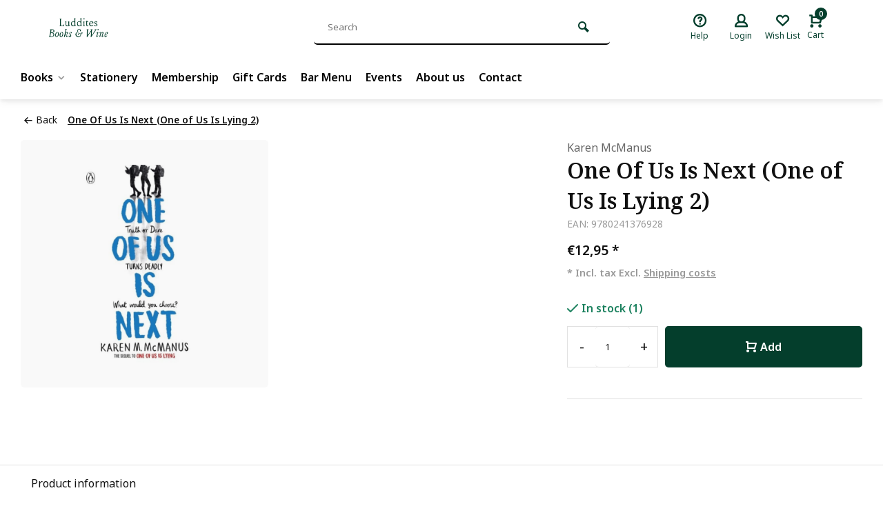

--- FILE ---
content_type: text/html;charset=utf-8
request_url: https://www.luddites.be/one-of-us-is-next.html
body_size: 10923
content:
<!DOCTYPE html><html lang="us"><head><meta charset="utf-8"/><!-- [START] 'blocks/head.rain' --><!--

  (c) 2008-2026 Lightspeed Netherlands B.V.
  http://www.lightspeedhq.com
  Generated: 21-01-2026 @ 21:11:23

--><link rel="canonical" href="https://www.luddites.be/one-of-us-is-next.html"/><link rel="alternate" href="https://www.luddites.be/index.rss" type="application/rss+xml" title="New products"/><meta name="robots" content="noodp,noydir"/><meta name="google-site-verification" content="xxZkJEW_nRH6SFNuXO6Je8HxzkaSQLpYkxfT1zMrxnc"/><meta property="og:url" content="https://www.luddites.be/one-of-us-is-next.html?source=facebook"/><meta property="og:site_name" content="Luddites Books &amp; Wine"/><meta property="og:title" content="One Of Us Is Next (One of Us Is Lying 2)"/><meta property="og:description" content="We are a bookstore, wine bar, and hideout from the modern world, all rolled into one."/><meta property="og:image" content="https://cdn.webshopapp.com/shops/297859/files/320351053/karen-mcmanus-one-of-us-is-next-one-of-us-is-lying.jpg"/><!--[if lt IE 9]><script src="https://cdn.webshopapp.com/assets/html5shiv.js?2025-02-20"></script><![endif]--><!-- [END] 'blocks/head.rain' --><meta http-equiv="X-UA-Compatible" content="IE=edge" /><title>One Of Us Is Next (One of Us Is Lying 2) - Luddites Books &amp; Wine</title><meta name="description" content="We are a bookstore, wine bar, and hideout from the modern world, all rolled into one."><meta name="keywords" content="Karen, McManus, One, Of, Us, Is, Next, (One, of, Us, Is, Lying, 2), Bookstore, wine bar, books, wine"><meta name="MobileOptimized" content="320"><meta name="HandheldFriendly" content="true"><meta name="viewport" content="width=device-width, initial-scale=1, minimum-scale=1, maximum-scale=1"><meta name="author" content="https://www.webdinge.nl/"><link rel="preload" href="https://fonts.googleapis.com/css2?family=Noto+Serif:wght@600&amp;family=Noto+Sans:wght@400;600;700;800;900&display=swap" as="style"><link rel="preconnect" href="https://fonts.googleapis.com"><link rel="preconnect" href="https://fonts.gstatic.com" crossorigin><link rel="dns-prefetch" href="https://fonts.googleapis.com"><link rel="dns-prefetch" href="https://fonts.gstatic.com" crossorigin><link href='https://fonts.googleapis.com/css2?family=Noto+Serif:wght@600&amp;family=Noto+Sans:wght@400;600;700;800;900&display=swap' rel='stylesheet'><link rel="preconnect" href="//cdn.webshopapp.com/" crossorigin><link rel="dns-prefetch" href="//cdn.webshopapp.com/"><link rel="preload" as="style" href="https://cdn.webshopapp.com/shops/297859/themes/157064/assets/deviant-functions.css?2026011411454720201123231901"><link rel="preload" as="style" href="https://cdn.webshopapp.com/shops/297859/themes/157064/assets/theme-deviant.css?2026011411454720201123231901"><link rel="preload" as="script" href="https://cdn.webshopapp.com/shops/297859/themes/157064/assets/deviant-functions.js?2026011411454720201123231901"><link rel="preload" as="script" href="https://cdn.webshopapp.com/shops/297859/themes/157064/assets/theme-deviant.js?2026011411454720201123231901"><link rel="shortcut icon" href="https://cdn.webshopapp.com/shops/297859/themes/157064/v/1149471/assets/favicon.ico?20220209193509" type="image/x-icon" /><link rel="stylesheet" href="https://cdn.webshopapp.com/shops/297859/themes/157064/assets/deviant-functions.css?2026011411454720201123231901" /><link rel="stylesheet" href="https://cdn.webshopapp.com/shops/297859/themes/157064/assets/theme-deviant.css?2026011411454720201123231901" /><script src="https://cdn.webshopapp.com/shops/297859/themes/157064/assets/jquery-3-5-1-min.js?2026011411454720201123231901"></script><script>
 window.lazySizesConfig = window.lazySizesConfig || {};
 window.lazySizesConfig.lazyClass = 'lazy';
 document.addEventListener('lazybeforeunveil', function(e){
    var bg = e.target.getAttribute('data-bg');
    if(bg){
        e.target.style.backgroundImage = 'url(' + bg + ')';
    }
});
</script><script type="application/ld+json">
{
  "@context": "https://schema.org/",
  "@type": "Organization",
  "url": "https://www.luddites.be/",
  "name": "Luddites Books &amp; Wine",
  "legalName": "Luddites Books &amp; Wine",
  "description": "We are a bookstore, wine bar, and hideout from the modern world, all rolled into one.",
  "logo": "https://cdn.webshopapp.com/shops/297859/themes/157064/v/2383854/assets/logo.png?20240806094116",
  "image": "https://cdn.webshopapp.com/shops/297859/themes/157064/assets/banner1.png?2026011411454720201123231901",
  "contactPoint": {
    "@type": "ContactPoint",
    "contactType": "Customer service",
    "telephone": "+32 3 298 55 33"
  },
  "address": {
    "@type": "PostalAddress",
    "streetAddress": "Hopland 34",
    "addressLocality": "Antwerpen",
    "addressRegion": "",
    "postalCode": "2000",
    "addressCountry": "Belgium"
  }
}
</script><style>.kiyoh-shop-snippets {	display: none !important;}</style></head><body><!-- Google Tag Manager (noscript) --><noscript><iframe src="https://www.googletagmanager.com/ns.html?id="
height="0" width="0" style="display:none;visibility:hidden"></iframe></noscript><!-- End Google Tag Manager (noscript) --><div class="main-container two-lines btn_round"><header id="header" ><div class="inner-head logo_ll"><div class="header flex flex-align-center flex-between container"><div class="logo "><a href="https://www.luddites.be/" title="Luddites Books &amp; Wine" ><img src="https://cdn.webshopapp.com/shops/297859/themes/157064/v/1149309/assets/mobile-logo.png?20220209181030" alt="Luddites Books &amp; Wine" width="240" height="60"  class="visible-mobile visible-tablet" /><img src="https://cdn.webshopapp.com/shops/297859/files/402344690/logo-luddites.svg" alt="Luddites Books &amp; Wine" width="240" height="60"  class="visible-desktop" /></a></div><div class="search search-desk flex1 visible-desktop"><form action="https://www.luddites.be/search/" method="get"><div class="clearable-input flex"><input type="text" name="q" class="search-query" autocomplete="off" placeholder="Search" value="" /><span class="clear-search btn-round small hidden-desktop" data-clear-input><i class="icon-remove"></i></span><button type="submit" class="btn"><i class="icon-search"></i></button></div></form><div class="autocomplete dropdown-menu" role="menu"><div class="products container grid grid-6"></div><div class="notfound">No products found</div><div class="more"><a class="banner-btn trans livesearch" href="#">View all results <span>(0)</span></a></div></div></div><div class="tools-wrap flex flex-align-center "><div class="tool service"><div class="select-dropdown"><a class="flex flex-column flex-align-center" href="https://www.luddites.be/service/"><i class="icon-help"></i><span class="small-lable visible-desktop">Help</span></a></div></div><div class="tool myacc"><div class="select-dropdown"><a class="flex flex-column flex-align-center" data-fancybox="" data-src="#popup-login" data-options='{"touch" : false, "modal" : false}' href="javascript:;"><i class="icon-users"></i><span class="small-lable  visible-desktop">Login</span></a></div></div><div class="tool wishlist"><a class="flex flex-column flex-align-center" data-fancybox="" data-src="#popup-login" data-options='{"touch" : false, "modal" : false}' href="javascript:;"><i class="icon-heart"></i><span class="small-lable  visible-desktop">Wish List</span></a></div><div class="tool mini-cart"><div class="select-dropdown"><a href="https://www.luddites.be/cart/" class="flex flex-column flex-align-center"><span class="i-wrap"><span class="ccnt">0</span><i class="icon-cart-modern"></i></span><span class="small-lable visible-desktop">Cart</span></a><div class="dropdown-menu keep-open" role="menu"><div class="pleasewait"><svg width="100px"  height="100px"  xmlns="http://www.w3.org/2000/svg" viewBox="0 0 100 100" preserveAspectRatio="xMidYMid" class="lds-eclipse" style="background: rgba(0, 0, 0, 0) none repeat scroll 0% 0%;"><path ng-attr-d="" ng-attr-fill="" stroke="none" d="M10 50A40 40 0 0 0 90 50A40 42 0 0 1 10 50" fill="#ff5000"><animateTransform attributeName="transform" type="rotate" calcMode="linear" values="0 50 51;360 50 51" keyTimes="0;1" dur="1s" begin="0s" repeatCount="indefinite"></animateTransform></path></svg></div><div class="title">Cart<span class="close-cart btn-round small visible-mobile visible-tablet"><i class="icon-remove"></i></span></div><div class="widget_content flex flex-column"><div class="item no-products ">You have no items in your shopping cart</div></div><div class="cart-info show"><div class="total"><div class="shipc flex flex-align-center flex-between"><span>Total:</span><span class="amount">€0,00</span></div><a href="https://www.luddites.be/checkout/" class="btn btn1" title="Checkout">Checkout</a><a href="https://www.luddites.be/cart/" title="Edit shopping cart" class="view-cart btn btn3">Edit shopping cart</a></div></div></div></div></div></div></div><nav id="menu" class="nav list-inline menu_style1 visible-desktop"><div class="container"><ul class="menu list-inline"><li class="item sub"><a href="https://www.luddites.be/books/" title="Books">Books<i class="hidden-tab-ls icon-small-down"></i></a><div class="dropdown-menu"><ul><li><a class="flex flex-between flex-align-center" href="https://www.luddites.be/books/english-fiction/" title="English Fiction">English Fiction<i class="hidden-tab-ls icon-small-right"></i></a><ul class="dropdown-menu ss"><li class="sub-item-title">English Fiction</li><li><a class="flex flex-between flex-align-center" href="https://www.luddites.be/books/english-fiction/literature/" title="Literature">Literature</a></li><li><a class="flex flex-between flex-align-center" href="https://www.luddites.be/books/english-fiction/ya/" title="YA">YA</a></li><li><a class="flex flex-between flex-align-center" href="https://www.luddites.be/books/english-fiction/poetry/" title="Poetry">Poetry</a></li><li><a class="flex flex-between flex-align-center" href="https://www.luddites.be/books/english-fiction/graphic-novels/" title="Graphic Novels">Graphic Novels</a></li><li><a class="flex flex-between flex-align-center" href="https://www.luddites.be/books/english-fiction/fantasy/" title="Fantasy">Fantasy</a></li><li><a class="flex flex-between flex-align-center" href="https://www.luddites.be/books/english-fiction/science-fiction/" title="Science Fiction">Science Fiction</a></li><li><a class="flex flex-between flex-align-center" href="https://www.luddites.be/books/english-fiction/special-editions/" title="Special Editions">Special Editions</a></li><li><a class="flex flex-between flex-align-center" href="https://www.luddites.be/books/english-fiction/japanese-literature/" title="Japanese Literature">Japanese Literature</a></li><li><a class="flex flex-between flex-align-center" href="https://www.luddites.be/books/english-fiction/romance/" title="Romance">Romance</a></li><li><a class="flex flex-between flex-align-center" href="https://www.luddites.be/books/english-fiction/romantasy/" title="Romantasy">Romantasy</a></li><li><a class="flex flex-between flex-align-center" href="https://www.luddites.be/books/english-fiction/horror/" title="Horror">Horror</a></li><li><a class="flex flex-between flex-align-center" href="https://www.luddites.be/books/english-fiction/cozy-crime/" title="Cozy Crime">Cozy Crime</a></li><li class="cat-l"><a href="https://www.luddites.be/books/english-fiction/" title="English Fiction" class="btn btn3">View all</a></li></ul></li><li><a class="flex flex-between flex-align-center" href="https://www.luddites.be/books/english-non-fiction/" title="English Non-fiction">English Non-fiction<i class="hidden-tab-ls icon-small-right"></i></a><ul class="dropdown-menu ss"><li class="sub-item-title">English Non-fiction</li><li><a class="flex flex-between flex-align-center" href="https://www.luddites.be/books/english-non-fiction/psychology/" title="Psychology">Psychology</a></li><li><a class="flex flex-between flex-align-center" href="https://www.luddites.be/books/english-non-fiction/travel/" title="Travel">Travel</a></li><li><a class="flex flex-between flex-align-center" href="https://www.luddites.be/books/english-non-fiction/society-essays/" title="Society &amp; Essays">Society &amp; Essays</a></li><li><a class="flex flex-between flex-align-center" href="https://www.luddites.be/books/english-non-fiction/history/" title="History">History</a></li><li><a class="flex flex-between flex-align-center" href="https://www.luddites.be/books/english-non-fiction/philosophy/" title="Philosophy">Philosophy</a></li><li><a class="flex flex-between flex-align-center" href="https://www.luddites.be/books/english-non-fiction/food-wine-lit/" title="Food &amp; Wine Lit">Food &amp; Wine Lit</a></li><li><a class="flex flex-between flex-align-center" href="https://www.luddites.be/books/english-non-fiction/science/" title="Science">Science</a></li><li><a class="flex flex-between flex-align-center" href="https://www.luddites.be/books/english-non-fiction/art/" title="Art">Art</a></li><li><a class="flex flex-between flex-align-center" href="https://www.luddites.be/books/english-non-fiction/language/" title="Language">Language</a></li><li class="cat-l"><a href="https://www.luddites.be/books/english-non-fiction/" title="English Non-fiction" class="btn btn3">View all</a></li></ul></li><li><a class="flex flex-between flex-align-center" href="https://www.luddites.be/books/childrens/" title="Children&#039;s">Children&#039;s<i class="hidden-tab-ls icon-small-right"></i></a><ul class="dropdown-menu ss"><li class="sub-item-title">Children&#039;s</li><li><a class="flex flex-between flex-align-center" href="https://www.luddites.be/books/childrens/kinderboeken/" title="Kinderboeken">Kinderboeken<i class="icon-small-right"></i></a><ul class="dropdown-menu sss"><li class="sub-item-title">Kinderboeken</li><li><a class="flex flex-between flex-align-center" href="https://www.luddites.be/books/childrens/kinderboeken/baby-en-peuterboeken/" title="Baby- en peuterboeken">Baby- en peuterboeken</a></li><li><a class="flex flex-between flex-align-center" href="https://www.luddites.be/books/childrens/kinderboeken/informatieve-boeken/" title="Informatieve boeken">Informatieve boeken</a></li><li><a class="flex flex-between flex-align-center" href="https://www.luddites.be/books/childrens/kinderboeken/jeugdboeken/" title="Jeugdboeken">Jeugdboeken</a></li><li><a class="flex flex-between flex-align-center" href="https://www.luddites.be/books/childrens/kinderboeken/prentenboeken/" title="Prentenboeken">Prentenboeken</a></li><li class="cat-l"><a href="https://www.luddites.be/books/childrens/kinderboeken/" title="Kinderboeken" class="btn btn3">View all</a></li></ul></li><li><a class="flex flex-between flex-align-center" href="https://www.luddites.be/books/childrens/childrens-books/" title="Children&#039;s Books">Children&#039;s Books</a></li><li class="cat-l"><a href="https://www.luddites.be/books/childrens/" title="Children&#039;s" class="btn btn3">View all</a></li></ul></li><li><a class="flex flex-between flex-align-center" href="https://www.luddites.be/books/nederlandstalige-fictie/" title="Nederlandstalige Fictie">Nederlandstalige Fictie<i class="hidden-tab-ls icon-small-right"></i></a><ul class="dropdown-menu ss"><li class="sub-item-title">Nederlandstalige Fictie</li><li><a class="flex flex-between flex-align-center" href="https://www.luddites.be/books/nederlandstalige-fictie/literatuur/" title="Literatuur">Literatuur</a></li><li><a class="flex flex-between flex-align-center" href="https://www.luddites.be/books/nederlandstalige-fictie/poezie/" title="Poëzie">Poëzie</a></li><li><a class="flex flex-between flex-align-center" href="https://www.luddites.be/books/nederlandstalige-fictie/strips-en-cartoons/" title="Strips en Cartoons">Strips en Cartoons</a></li><li class="cat-l"><a href="https://www.luddites.be/books/nederlandstalige-fictie/" title="Nederlandstalige Fictie" class="btn btn3">View all</a></li></ul></li><li><a class="flex flex-between flex-align-center" href="https://www.luddites.be/books/nederlandstalige-non-fictie/" title="Nederlandstalige Non-fictie">Nederlandstalige Non-fictie<i class="hidden-tab-ls icon-small-right"></i></a><ul class="dropdown-menu ss"><li class="sub-item-title">Nederlandstalige Non-fictie</li><li><a class="flex flex-between flex-align-center" href="https://www.luddites.be/books/nederlandstalige-non-fictie/eten-en-drinken/" title="Eten en drinken">Eten en drinken</a></li><li><a class="flex flex-between flex-align-center" href="https://www.luddites.be/books/nederlandstalige-non-fictie/filosofie/" title="Filosofie">Filosofie</a></li><li><a class="flex flex-between flex-align-center" href="https://www.luddites.be/books/nederlandstalige-non-fictie/geschiedenis/" title="Geschiedenis">Geschiedenis</a></li><li><a class="flex flex-between flex-align-center" href="https://www.luddites.be/books/nederlandstalige-non-fictie/psychologie/" title="Psychologie">Psychologie</a></li><li><a class="flex flex-between flex-align-center" href="https://www.luddites.be/books/nederlandstalige-non-fictie/reizen/" title="Reizen">Reizen</a></li><li><a class="flex flex-between flex-align-center" href="https://www.luddites.be/books/nederlandstalige-non-fictie/mens-en-maatschappij/" title="Mens en maatschappij">Mens en maatschappij</a></li><li class="cat-l"><a href="https://www.luddites.be/books/nederlandstalige-non-fictie/" title="Nederlandstalige Non-fictie" class="btn btn3">View all</a></li></ul></li><li class="cat-l"><a href="https://www.luddites.be/books/" title="Books" class="btn btn3">View all</a></li></ul></div></li><li class="item"><a href="https://www.luddites.be/stationery/" title="Stationery">Stationery</a></li><li class="item"><a href="https://www.luddites.be/one-year-membership.html" title="Membership">Membership</a></li><li class="item"><a href="https://www.luddites.be/buy-gift-card/" title="Gift Cards">Gift Cards</a></li><li class="item"><a href="https://www.luddites.be/service/menu/" title="Bar Menu">Bar Menu</a></li><li class="item"><a href="https://www.luddites.be/blogs/events/" title="Events">Events</a></li><li class="item"><a href="https://www.luddites.be/service/about/" title="About us">About us</a></li><li class="item"><a href="https://www.luddites.be/service/" title="Contact">Contact</a></li></ul></div></nav></div><div class="search ll flex1 visible-mobile visible-tablet search-mob"><div class="mob-men flex flex-align-center"><i class="icon-menu"></i></div><form action="https://www.luddites.be/search/" method="get"><div class="clearable-input flex"><input type="text" name="q" class="search-query" autocomplete="off" placeholder="Search" value="" /><span class="clear-search btn-round small hidden-desktop" data-clear-input><i class="icon-remove"></i></span></div></form><div class="autocomplete dropdown-menu" role="menu"><div class="products container grid grid-6"></div><div class="notfound">No products found</div><div class="more"><a class="banner-btn trans livesearch" href="#">View all results <span>(0)</span></a></div></div></div></header><div class="mobile-add-msg"><div class="inner-msg"><span class="title">Added to cart</span><div class="item flex flex-align-center"><div class="item-image-container greyed"><img src="" alt="" width="60" height="60" /></div><span class="item-name flex1"></span><span class="item-price-container flex flex-column"><span class="old-price"></span><span class="item-price"></span></span></div><a href="https://www.luddites.be/cart/" class="btn btn1" title="Edit shopping cart">Edit shopping cart</a><a href="javascript:;" title="Continue shopping" class="hide-msg btn btn3">Continue shopping</a></div></div><script type="application/ld+json">
{
  "@context": "https://schema.org/",
  "@type": "Product",
  "name": "One Of Us Is Next (One of Us Is Lying 2)",
  "image": [
        "https://cdn.webshopapp.com/shops/297859/files/320351053/image.jpg"       ],
  "description": "",
  "mpn": "",
  "sku": "",
  "brand": {
    "@type": "Brand",
    "name": "Karen McManus"
  },
    "offers": {
    "@type": "Offer",
    "url": "https://www.luddites.be/one-of-us-is-next.html",
    "priceCurrency": "EUR",
    "price": "12.95",
    "itemCondition": "https://schema.org/NewCondition",
    "availability": "https://schema.org/InStock",
    "priceValidUntil": "01/21/2027"
  }}
</script><link href="https://cdn.webshopapp.com/shops/297859/themes/157064/assets/product.css?2026011411454720201123231901" rel="stylesheet" type='text/css' /><script src="https://cdn.webshopapp.com/shops/297859/themes/157064/assets/product.js?2026011411454720201123231901"></script><div class="container"><script type="application/ld+json">
{
"@context": "https://schema.org",
"@type": "BreadcrumbList",
  "itemListElement": [{
    "@type": "ListItem",
    "position": 1,
    "name": "Home",
    "item": "https://www.luddites.be/"
  },    {
    "@type": "ListItem",
    "position": 2,
    "name": "One Of Us Is Next (One of Us Is Lying 2)",
    "item": "https://www.luddites.be/one-of-us-is-next.html"
  }     ]
}
</script><div class="breadcrumb-container flex flex-align-center flex-wrap"><a class="go-back" href="javascript: history.go(-1)"><i class="icon-tail-left icon_w_text"></i>Back</a><a href="https://www.luddites.be/one-of-us-is-next.html"  class="visible-desktop active">One Of Us Is Next (One of Us Is Lying 2)</a></div></div><div class="product-content container flex"><div class="images item small blocks  solid "><div class="carousel-wrap flex"><div class="main-images swiper-container" id="carouselMain" data-sw-rows="2"><div class="swiper-wrapper"><div class="swiper-slide"><a href="https://cdn.webshopapp.com/shops/297859/files/320351053/karen-mcmanus-one-of-us-is-next-one-of-us-is-lying.jpg" data-fancybox="gallery" class="greyed"><img data-src="https://cdn.webshopapp.com/shops/297859/files/320351053/700x700x2/karen-mcmanus-one-of-us-is-next-one-of-us-is-lying.jpg" alt="Karen McManus One Of Us Is Next (One of Us Is Lying 2)" class="lazy img-responsive" width=700 height=700 /></a></div></div><div class="swiper-pagination" id="page205138873"></div><div class="swiper-scrollbar" id="scroll1842991316"></div><a class="swiper-prev btn-round visible-desktop" id="control681855751"><i class="icon-tail-left"></i></a><a class="swiper-next btn-round visible-desktop" id="control291784454"><i class="icon-tail-right"></i></a></div></div></div><div class="meta item"><a href="https://www.luddites.be/brands/karen-mcmanus/" class="brand-name">Karen McManus</a><h1 class="title">One Of Us Is Next (One of Us Is Lying 2)</h1><span class="spec-label">EAN: 9780241376928</span><div class="item-price-container flex flex-between flex-align-center" 
       	
      ><div class="wrap"><span class="item-price">€12,95        <span class="asterisk">*</span></span><div class="de-legal"><span class="shippingreturn-de">
          * Incl. tax Excl. <a href="https://www.luddites.be/service/shipping-returns/" data-fancybox="" data-type="ajax" data-src="https://www.luddites.be/service/shipping-returns/" data-filter=".anyipsum" data-options='{"touch" : false, "modal" : false}' href="javascript:;">Shipping costs</a></span></div></div></div><form action="https://www.luddites.be/cart/add/218272422/" id="product_configure_form" method="post" ><input type="hidden" name="bundle_id" id="product_configure_bundle_id" value=""><div class="product-add  custom-select" data-product_id="107709807"><input type="hidden" name="bundle_id" id="product_configure_bundle_id" value=""></div><div class="stock-level"><span class="color-green"><i class="icon-check icon_w_text"></i>In stock (1)     	 </span></div><div class="adding make-sticky flex flex-align-center"><div class="errors"><span class="subtitle">Required fields:</span><ul class="config_errors"></ul></div><div class="quantity-input flex1"><div class="input-wrap is_pp"><a href="javascript:;" class="down quantity-btn " data-way="down">-</a><input type="number" pattern="/d*" name="quantity" value="1" ><a href="javascript:;" class="up quantity-btn " data-way="up">+</a></div></div><button type="submit" class=" pp_is_add_btn flex2 btn btn1 stay" title="Add to cart"><i class="icon-cart-modern icon_w_text"></i>Add</button></div></form><div class="action-btns flex flex-align-center"></div><div class="product-usps"></div></div></div><nav class="product-menu visible-desktop"><div class="container flex"><ul class="list-inline flex1"><li><a href="#description" class="goMenu">Product information</a></li></ul><div class="secondary_add flex flex-align-center"><img class="lazy" src="https://cdn.webshopapp.com/shops/297859/files/320351053/100x100x2/one-of-us-is-next-one-of-us-is-lying-2.jpg" alt="One Of Us Is Next (One of Us Is Lying 2)" width="100" height="100" /><span class="flex1"><span class="sec-title">One Of Us Is Next (One of Us Is Lying 2)</span><div class="pricing"><span class="item-price"><span class="reg_p">€12,95</span><span class="asterisk">*</span></span></div></span><button type="submit" class="pp_is_add_btn add_sec btn btn1 stay" title="Add to cart"><i class="icon-cart-modern"></i></button></div></div></nav><div class="product-desc" id="block1"><div class="flex container" ><div class="flex1 col1"><div class="product-block" id="description"><div class="header-title flex flex-column"><span class="subtitle">Description</span><span class="title">One Of Us Is Next (One of Us Is Lying 2)</span></div><div class="codes flex flex-align-center"></div><div class="desc-wrap toggle-content "><p>N/A</p></div></div></div><div class="flex1 col2"><div class="service product-block" id="service"><div class="wrap flex flex-column"><span class="title">Can we help?</span><div style="position:relative;"><div class="service-block flex flex-align-center"><i class="serv-icon icon-phone"></i><span class="text flex"><span>Call us</span><a href="tel:+32 3 298 55 33">+32 3 298 55 33</a></span></div><div class="service-block flex flex-align-center"><i class="serv-icon icon-send"></i><span class="text flex"><span>Send us an email</span><a href="/cdn-cgi/l/email-protection#442c2128282b04283120202d3021376a2621"><span class="__cf_email__" data-cfemail="c6aea3aaaaa986aab3a2a2afb2a3b5e8a4a3">[email&#160;protected]</span></a></span></div></div></div></div></div></div></div><div class="product-desc" id="block2"><div class="container" ></div></div><div class="product-desc" id="block3"><div class="container" ></div></div><div class="related"><div id="recent" class="home-products"><div class="container header flex flex-align-center flex-between"><div class="header-title  flex flex-column"><span class="subtitle"></span><span class="title">Recently viewed</span></div></div><div class="container"><div class="carousel"><div class="swiper-container normal" id="carousel195497862"data-sw-items="[4,3.1,1.5]" data-sw-nav="true" data-sw-freemode="true" data-sw-scroll="true"><div class="swiper-wrapper"><div class="item is_grid swiper-slide   flex flex-column" data-handle="https://www.luddites.be/one-of-us-is-next.html" data-vid="218272422" data-extrainfo="" data-imgor="square" ><div class="item-image-container small square"><a class="m-img greyed" href="https://www.luddites.be/one-of-us-is-next.html" title="Karen McManus One Of Us Is Next (One of Us Is Lying 2)"><img src="https://cdn.webshopapp.com/assets/blank.gif?2025-02-20" data-src="https://cdn.webshopapp.com/shops/297859/files/320351053/320x320x2/karen-mcmanus-one-of-us-is-next-one-of-us-is-lying.jpg" alt="Karen McManus One Of Us Is Next (One of Us Is Lying 2)" class="lazy" width=320 height=320 /></a><div class="label flex"><span class="new" style="background-color:#92beb1;">Sprayed edges</span></div></div><div class="item-meta-container flex flex-column flex1"><a class="brand-name" href="https://www.luddites.be/one-of-us-is-next.html" title="Karen McManus One Of Us Is Next (One of Us Is Lying 2)"><h3>Karen McManus</h3></a><a class="item-name" href="https://www.luddites.be/one-of-us-is-next.html" title="Karen McManus One Of Us Is Next (One of Us Is Lying 2)"><h3>One Of Us Is Next (One of Us Is Lying 2)</h3></a><div class="short-desc"></div><div class="item-btn flex flex-align-center flex-between"><div class="item-price-container no-reviews flex flex-column"><span class="item-price">€12,95<span class="asterisk">*</span></span></div><div class="action-btns flex flex-align-center flex1"><a href="https://www.luddites.be/cart/add/218272422/" class="is_add_btn stay pb btn-round " title="Add to cart"><i class="icon-cart-modern"></i></a></div></div><div class="product-overlay" data-load="avail"><span class="availability"></span></div><div class="de-legal"><span class="shippingreturn-de">
          * Incl. tax Excl. <a data-fancybox="" data-type="ajax" data-src="https://www.luddites.be/service/shipping-returns/" data-filter=".anyipsum" data-options='{"touch" : false, "modal" : false}' href="javascript:;">Shipping costs</a></span></div></div></div></div></div><div class="swiper-scrollbar" id="scroll1363982055"></div><a class="swiper-prev btn-round visible-desktop" id="control56455770"><i class="icon-tail-left"></i></a><a class="swiper-next btn-round visible-desktop" id="control1155953789"><i class="icon-tail-right"></i></a></div></div></div></div><footer id="footer"><div class="footer-usps"><div class=" container flex"><div class="usp-car swiper-container normal" id="carousel1104248768" data-sw-items="[4,3,2,1]" data-sw-auto="true"><div class="swiper-wrapper"></div></div></div></div><div class="footer-newsletter"><div class="newslet container"><form id="form-newsletter" action="https://www.luddites.be/account/newsletter/" method="post" class="flex flex-align-center"><span class="tagline">Join the conspiracy<span class="subline">Subscribe to our newsletter to stay updated.</span></span><input type="hidden" name="key" value="e4e70fbfec4ce4c3283429f51ab51f27" /><input type="text" name="email" tabindex="2" placeholder="Email address" class="form-control"/><button type="submit" class="btn btn1">Subscribe</button></form></div></div><div class="footer-service"><div class="container flex"><div class="service"><span class="title">Can we help?</span><div class="wrap flex flex-wrap"><div class="service-block flex flex-align-center"><i class="serv-icon icon-phone"></i><span class="text"><span>Call us</span><a href="tel:+32 3 298 55 33">+32 3 298 55 33</a></span></div><div class="service-block flex flex-align-center"><i class="serv-icon icon-send"></i><span class="text"><span>Send us an email</span><a href="/cdn-cgi/l/email-protection#85ede0e9e9eac5e9f0e1e1ecf1e0f6abe7e0"><span class="__cf_email__" data-cfemail="274f424b4b48674b5243434e534254094542">[email&#160;protected]</span></a></span></div></div></div><div class="cust-service flex1 flex flex-column"><span class="title">Customer service<i class="icon_w_text icon-minimal-down visible-mobile"></i></span><div class="toggle flex flex-column"><a href="https://www.luddites.be/service/general-terms-conditions/" title="General terms &amp; conditions">
                        	General terms &amp; conditions
                      </a><a href="https://www.luddites.be/service/payment-methods/" title="Payment methods">
                        	Payment methods
                      </a><a href="https://www.luddites.be/service/shipping-returns/" title="Shipping &amp; Returns">
                        	Shipping &amp; Returns
                      </a><a href="https://www.luddites.be/service/" title="Customer support">
                        	Contact
                      </a></div></div><div class="cust-service flex1 flex flex-column"><span class="title">Information<i class="icon_w_text icon-minimal-down visible-mobile"></i></span><div class="toggle flex flex-column"><a href="https://www.luddites.be/account/" title="My account">My account</a><a href="https://www.luddites.be/service/about/" title="About Us">
              About Us          	</a><a href="https://www.luddites.be/blogs/events/" title="Events">Blog</a></div></div><div class="cust-service flex1 flex flex-column"><span class="title">Categories<i class="icon_w_text icon-minimal-down visible-mobile"></i></span><div class="toggle flex flex-column"><a href="https://www.luddites.be/books/" title="Books">Books</a><a href="https://www.luddites.be/stationery/" title="Stationery">Stationery</a><a href="https://www.luddites.be/brands/" title="Authors">Authors</a></div></div></div></div><div class="footer-company"><div class="container no-cust-img" ><div class="flex flex-align-center border-wrap "><div class="adjust comp-logo visible-tablet visible-desktop"><img src="https://cdn.webshopapp.com/assets/blank.gif?2025-02-20" data-src="https://cdn.webshopapp.com/shops/297859/files/402344690/logo-luddites.svg" alt="Luddites Books &amp; Wine" class="lazy is_logo-img" width="130" height="80"/></div><div class="text addre flex contains-logo"><i class="icon-pin"></i><div class="text"><a class="flex flex-column" href="https://maps.google.com/?q=Hopland+34+2000+Antwerpen+Belgium" target="_blank"><span>Hopland 34</span><span>2000, Antwerpen</span></a></div></div><div class="text flex flex-column"><span><b>CoC number:</b> 0731.677.433</span><span><b>Tax Number:</b> BE0731.677.433</span></div><div class="socials flex1 flex flex-align-center"><div class="text flex flex-align-center"><a href="https://www.facebook.com/LudditesBooksWine" class="btn-round" title="Facebook" target="_blank" rel="noopener"><i class="icon-fb"></i></a><a href="https://www.instagram.com/ludditesantwerp/" class="btn-round" target="_blank" rel="noopener"><i class=" icon-instagram"></i></a></div></div></div></div></div><div class="copyright"><div class="container flex flex-align-center"><div class="flex1">
      © Luddites Books &amp; Wine 
      <span>- Theme made by <a rel="noopener" target="_blank" style="color:#ff6000;" title="Webdinge.nl" href="https://www.webdinge.nl">Webdinge.nl</a></span><a title="Sitemap" href="https://www.luddites.be/sitemap/">Sitemap</a></div><div class="payments flex2"><a href="https://www.luddites.be/service/payment-methods/" title="iDEAL"><img src="https://cdn.webshopapp.com/assets/blank.gif?2025-02-20" data-src="https://cdn.webshopapp.com/shops/297859/themes/157064/assets/p-ideal.png?2026011411454720201123231901" alt="iDEAL" width="50" height="30" class="lazy"/></a><a href="https://www.luddites.be/service/payment-methods/" title="PayPal"><img src="https://cdn.webshopapp.com/assets/blank.gif?2025-02-20" data-src="https://cdn.webshopapp.com/shops/297859/themes/157064/assets/p-paypal.png?2026011411454720201123231901" alt="PayPal" width="50" height="30" class="lazy"/></a><a href="https://www.luddites.be/service/payment-methods/" title="Bancontact"><img src="https://cdn.webshopapp.com/assets/blank.gif?2025-02-20" data-src="https://cdn.webshopapp.com/shops/297859/themes/157064/assets/p-mistercash.png?2026011411454720201123231901" alt="Bancontact" width="50" height="30" class="lazy"/></a><a href="https://www.luddites.be/service/payment-methods/" title="Belfius"><img src="https://cdn.webshopapp.com/assets/blank.gif?2025-02-20" data-src="https://cdn.webshopapp.com/shops/297859/themes/157064/assets/p-belfius.png?2026011411454720201123231901" alt="Belfius" width="50" height="30" class="lazy"/></a><a href="https://www.luddites.be/service/payment-methods/" title="KBC"><img src="https://cdn.webshopapp.com/assets/blank.gif?2025-02-20" data-src="https://cdn.webshopapp.com/shops/297859/themes/157064/assets/p-kbc.png?2026011411454720201123231901" alt="KBC" width="50" height="30" class="lazy"/></a><a href="https://www.luddites.be/service/payment-methods/" title="MasterCard"><img src="https://cdn.webshopapp.com/assets/blank.gif?2025-02-20" data-src="https://cdn.webshopapp.com/shops/297859/themes/157064/assets/p-mastercard.png?2026011411454720201123231901" alt="MasterCard" width="50" height="30" class="lazy"/></a><a href="https://www.luddites.be/service/payment-methods/" title="Visa"><img src="https://cdn.webshopapp.com/assets/blank.gif?2025-02-20" data-src="https://cdn.webshopapp.com/shops/297859/themes/157064/assets/p-visa.png?2026011411454720201123231901" alt="Visa" width="50" height="30" class="lazy"/></a><a href="https://www.luddites.be/service/payment-methods/" title="Visa Electron"><img src="https://cdn.webshopapp.com/assets/blank.gif?2025-02-20" data-src="https://cdn.webshopapp.com/shops/297859/themes/157064/assets/p-visaelectron.png?2026011411454720201123231901" alt="Visa Electron" width="50" height="30" class="lazy"/></a><a href="https://www.luddites.be/service/payment-methods/" title="Maestro"><img src="https://cdn.webshopapp.com/assets/blank.gif?2025-02-20" data-src="https://cdn.webshopapp.com/shops/297859/themes/157064/assets/p-maestro.png?2026011411454720201123231901" alt="Maestro" width="50" height="30" class="lazy"/></a><a href="https://www.luddites.be/service/payment-methods/" title="American Express"><img src="https://cdn.webshopapp.com/assets/blank.gif?2025-02-20" data-src="https://cdn.webshopapp.com/shops/297859/themes/157064/assets/p-americanexpress.png?2026011411454720201123231901" alt="American Express" width="50" height="30" class="lazy"/></a></div></div></div></footer></div><div class="menu--overlay"></div><link rel="stylesheet" href="https://cdn.webshopapp.com/shops/297859/themes/157064/assets/custom.css?2026011411454720201123231901" /><script data-cfasync="false" src="/cdn-cgi/scripts/5c5dd728/cloudflare-static/email-decode.min.js"></script><script src="https://cdn.webshopapp.com/shops/297859/themes/157064/assets/deviant-functions.js?2026011411454720201123231901"></script><script src="https://cdn.webshopapp.com/shops/297859/themes/157064/assets/theme-deviant.js?2026011411454720201123231901"></script><script>
     var ajaxTranslations = {"Online":"Online","Away":"Away","Offline":"Offline","Open chat":"Open chat","Leave a message":"Leave a message","Brands":"Authors","Popular products":"Popular products","Newest products":"Newest products","Products":"Products","Free":"Free","Now opened":"Now opened","Visiting hours":"Visiting hours","View product":"View product","Show":"Show","Hide":"Hide","Total":"Total","Add":"Add","Wishlist":"Wish List","Information":"Information","Add to wishlist":"Add to wishlist","Compare":"Compare","Add to compare":"Add to compare","Items":"Items","Related products":"Related products","Article number":"Article number","Brand":"Brand","Availability":"Availability","Delivery time":"Delivery time","In stock":"In stock","Out of stock":"Out of stock","Sale":"Sale","Quick shop":"Quick shop","Edit":"Edit","Checkout":"Checkout","Unit price":"Unit price","Make a choice":"Make a choice","reviews":"reviews","Qty":"Amount","More info":"More info","Continue shopping":"Continue shopping","This article has been added to your cart":"This article has been added to your cart","has been added to your shopping cart":"has been added to your shopping cart","Delete":"Delete","Reviews":"Reviews","Read more":"Read more","Read less":"Read less","Discount":"Discount","Save":"Save","Description":"Description","Your cart is empty":"Your cart is empty","Year":"Year","Month":"Month","Day":"Day","Hour":"Hour","Minute":"Minute","Days":"Days","Hours":"Hours","Minutes":"Minutes","Seconds":"Seconds","Select":"Select","Search":"Search","Show more":"Show more","Show less":"Show less","Deal expired":"Deal expired","Open":"Open","Closed":"Closed","Next":"Next","Previous":"Previous","View cart":"View cart","Live chat":"Live chat","":""},
    cust_serv_today = '11.00 - 20.00',
      	shop_locale = 'en-US',
      		searchUrl = 'https://www.luddites.be/search/',
         compareUrl = 'https://www.luddites.be/compare/',
            shopUrl = 'https://www.luddites.be/',
shop_domains_assets = 'https://cdn.webshopapp.com/shops/297859/themes/157064/assets/', 
         dom_static = 'https://static.webshopapp.com/shops/297859/',
       second_image = '0',
          shop_curr = '€',
          hide_curr = false,
          			b2b = '',
   headlines_height = 500,
setting_hide_review_stars = '1',
   show_stock_level = '1',
             strict = '1',
         img_greyed = '1',
     hide_brandname = '0',
            img_reg = '320x320',
            img_dim = 'x2',
         img_border = 'small square',
     		wishlistUrl = 'https://www.luddites.be/account/wishlist/?format=json',
        		account = false;
          var stockship_trans = "Only $ left";
      var stock_avail_trans = "";
      var stock_avail_trans_class = "#da5b01"
                    var hide_prices = false
     </script><!-- [START] 'blocks/body.rain' --><script>
(function () {
  var s = document.createElement('script');
  s.type = 'text/javascript';
  s.async = true;
  s.src = 'https://www.luddites.be/services/stats/pageview.js?product=107709807&hash=2edd';
  ( document.getElementsByTagName('head')[0] || document.getElementsByTagName('body')[0] ).appendChild(s);
})();
</script><script>
    !function(f,b,e,v,n,t,s)
    {if(f.fbq)return;n=f.fbq=function(){n.callMethod?
        n.callMethod.apply(n,arguments):n.queue.push(arguments)};
        if(!f._fbq)f._fbq=n;n.push=n;n.loaded=!0;n.version='2.0';
        n.queue=[];t=b.createElement(e);t.async=!0;
        t.src=v;s=b.getElementsByTagName(e)[0];
        s.parentNode.insertBefore(t,s)}(window, document,'script',
        'https://connect.facebook.net/en_US/fbevents.js');
    $(document).ready(function (){
        fbq('init', '133156151908374');
                fbq('track', 'ViewContent', {"content_ids":["218272422"],"content_name":"Karen McManus One Of Us Is Next (One of Us Is Lying 2)","currency":"EUR","value":"12.95","content_type":"product","source":false});
                fbq('track', 'PageView', []);
            });
</script><noscript><img height="1" width="1" style="display:none" src="https://www.facebook.com/tr?id=133156151908374&ev=PageView&noscript=1"
    /></noscript><script>
(function () {
  var s = document.createElement('script');
  s.type = 'text/javascript';
  s.async = true;
  s.src = 'https://chimpstatic.com/mcjs-connected/js/users/c178fc7a81d9d1715bb32c1aa/415a4999471297f412c54d0cd.js';
  ( document.getElementsByTagName('head')[0] || document.getElementsByTagName('body')[0] ).appendChild(s);
})();
</script><!-- [END] 'blocks/body.rain' --><div id="popup-login" class="wd-popup" style="display:none;"><div class="popup-inner flex flex-column"><div class="title">Login</div><form action="https://www.luddites.be/account/loginPost/" method="post" id="form_login_1617677807"><input name="key" value="e4e70fbfec4ce4c3283429f51ab51f27" type="hidden"><input name="type" value="login" type="hidden"><input name="email" placeholder="E-mail" type="text" autocomplete="off"><div class="pass"><input name="password" placeholder="Password" type="password" autocomplete="off" id="togglePass"><button class="show_pass" type="button">Show</button></div><a href="#" onclick="$('#form_login_1617677807').submit();" title="Inloggen" class="btn btn1">Login</a><a class="btn btn3" href="https://www.luddites.be/account/register/">Create an account</a><a class="f-pass" href="https://www.luddites.be/account/password/" title="Forgot your password?">Forgot your password?</a></form></div></div><link rel="stylesheet" href="https://cdn.webshopapp.com/shops/297859/themes/157064/assets/webdinge-quickshop.css?2026011411454720201123231901" media="print" onload="this.media='all'; this.onload=null;"><script src="https://cdn.webshopapp.com/shops/297859/themes/157064/assets/webdinge-quickshop.js?2026011411454720201123231901" async></script><link rel="stylesheet" href="https://cdn.webshopapp.com/shops/297859/themes/157064/assets/jquery-fancybox-min.css?2026011411454720201123231901" media="print" onload="this.media='all'; this.onload=null;" /><script src="https://cdn.webshopapp.com/shops/297859/themes/157064/assets/jquery-fancybox-min.js?2026011411454720201123231901" defer></script><script src="https://cdn.webshopapp.com/shops/297859/themes/157064/assets/swiper-min.js?2026011411454720201123231901" defer></script><div class="mob-men-slide visible-mobile visible-tablet"><div class="rel_fix"><div class="sideMenu"><div class="section-title flex flex-align-center flex-between"><span class="title flex1">Categories</span><a class="close btn-round small" href="#" data-slide="close"><i class="icon-remove"></i></a></div><a href="https://www.luddites.be/books/" title="Books" class="nav-item is-cat  has-children flex flex-align-center flex-between">Books<i class="icon-small-right" data-slide="forward"></i></a><div class="subsection section-content"><div class="section-title flex flex-align-center flex-between"><span class="title flex1">Books</span><a class="close btn-round small" href="#" data-slide="close"><i class="icon-remove"></i></a></div><a href="#" data-slide="back" class="go-back flex flex-align-center"><i class="icon-tail-left icon_w_text"></i>Back to categories</a><a href="https://www.luddites.be/books/english-fiction/" title="English Fiction" class="nav-item is-cat  has-children flex flex-align-center flex-between">English Fiction<i class="icon-small-right" data-slide="forward"></i></a><div class="subsection section-content"><div class="section-title flex flex-align-center flex-between"><span class="title flex1">English Fiction</span><a class="close btn-round small" href="#" data-slide="close"><i class="icon-remove"></i></a></div><a href="#" data-slide="back" class="go-back flex flex-align-center"><i class="icon-tail-left icon_w_text"></i>Back to books</a><a href="https://www.luddites.be/books/english-fiction/literature/" title="Literature" class="nav-item is-cat   flex flex-align-center flex-between">Literature</a><a href="https://www.luddites.be/books/english-fiction/ya/" title="YA" class="nav-item is-cat   flex flex-align-center flex-between">YA</a><a href="https://www.luddites.be/books/english-fiction/poetry/" title="Poetry" class="nav-item is-cat   flex flex-align-center flex-between">Poetry</a><a href="https://www.luddites.be/books/english-fiction/graphic-novels/" title="Graphic Novels" class="nav-item is-cat   flex flex-align-center flex-between">Graphic Novels</a><a href="https://www.luddites.be/books/english-fiction/fantasy/" title="Fantasy" class="nav-item is-cat   flex flex-align-center flex-between">Fantasy</a><a href="https://www.luddites.be/books/english-fiction/science-fiction/" title="Science Fiction" class="nav-item is-cat   flex flex-align-center flex-between">Science Fiction</a><a href="https://www.luddites.be/books/english-fiction/special-editions/" title="Special Editions" class="nav-item is-cat   flex flex-align-center flex-between">Special Editions</a><a href="https://www.luddites.be/books/english-fiction/japanese-literature/" title="Japanese Literature" class="nav-item is-cat   flex flex-align-center flex-between">Japanese Literature</a><a href="https://www.luddites.be/books/english-fiction/romance/" title="Romance" class="nav-item is-cat   flex flex-align-center flex-between">Romance</a><a href="https://www.luddites.be/books/english-fiction/romantasy/" title="Romantasy" class="nav-item is-cat   flex flex-align-center flex-between">Romantasy</a><a href="https://www.luddites.be/books/english-fiction/horror/" title="Horror" class="nav-item is-cat   flex flex-align-center flex-between">Horror</a><a href="https://www.luddites.be/books/english-fiction/cozy-crime/" title="Cozy Crime" class="nav-item is-cat   flex flex-align-center flex-between">Cozy Crime</a></div><a href="https://www.luddites.be/books/english-non-fiction/" title="English Non-fiction" class="nav-item is-cat  has-children flex flex-align-center flex-between">English Non-fiction<i class="icon-small-right" data-slide="forward"></i></a><div class="subsection section-content"><div class="section-title flex flex-align-center flex-between"><span class="title flex1">English Non-fiction</span><a class="close btn-round small" href="#" data-slide="close"><i class="icon-remove"></i></a></div><a href="#" data-slide="back" class="go-back flex flex-align-center"><i class="icon-tail-left icon_w_text"></i>Back to english fiction</a><a href="https://www.luddites.be/books/english-non-fiction/psychology/" title="Psychology" class="nav-item is-cat   flex flex-align-center flex-between">Psychology</a><a href="https://www.luddites.be/books/english-non-fiction/travel/" title="Travel" class="nav-item is-cat   flex flex-align-center flex-between">Travel</a><a href="https://www.luddites.be/books/english-non-fiction/society-essays/" title="Society &amp; Essays" class="nav-item is-cat   flex flex-align-center flex-between">Society &amp; Essays</a><a href="https://www.luddites.be/books/english-non-fiction/history/" title="History" class="nav-item is-cat   flex flex-align-center flex-between">History</a><a href="https://www.luddites.be/books/english-non-fiction/philosophy/" title="Philosophy" class="nav-item is-cat   flex flex-align-center flex-between">Philosophy</a><a href="https://www.luddites.be/books/english-non-fiction/food-wine-lit/" title="Food &amp; Wine Lit" class="nav-item is-cat   flex flex-align-center flex-between">Food &amp; Wine Lit</a><a href="https://www.luddites.be/books/english-non-fiction/science/" title="Science" class="nav-item is-cat   flex flex-align-center flex-between">Science</a><a href="https://www.luddites.be/books/english-non-fiction/art/" title="Art" class="nav-item is-cat   flex flex-align-center flex-between">Art</a><a href="https://www.luddites.be/books/english-non-fiction/language/" title="Language" class="nav-item is-cat   flex flex-align-center flex-between">Language</a></div><a href="https://www.luddites.be/books/childrens/" title="Children&#039;s" class="nav-item is-cat  has-children flex flex-align-center flex-between">Children&#039;s<i class="icon-small-right" data-slide="forward"></i></a><div class="subsection section-content"><div class="section-title flex flex-align-center flex-between"><span class="title flex1">Children&#039;s</span><a class="close btn-round small" href="#" data-slide="close"><i class="icon-remove"></i></a></div><a href="#" data-slide="back" class="go-back flex flex-align-center"><i class="icon-tail-left icon_w_text"></i>Back to english non-fiction</a><a href="https://www.luddites.be/books/childrens/kinderboeken/" title="Kinderboeken" class="nav-item is-cat  has-children flex flex-align-center flex-between">Kinderboeken<i class="icon-small-right" data-slide="forward"></i></a><div class="subsection section-content"><div class="section-title flex flex-align-center flex-between"><span class="title flex1">Kinderboeken</span><a class="close btn-round small" href="#" data-slide="close"><i class="icon-remove"></i></a></div><a href="#" data-slide="back" class="go-back flex flex-align-center"><i class="icon-tail-left icon_w_text"></i>Back to children&#039;s</a><a href="https://www.luddites.be/books/childrens/kinderboeken/baby-en-peuterboeken/" title="Baby- en peuterboeken" class="nav-item is-cat   flex flex-align-center flex-between">Baby- en peuterboeken</a><a href="https://www.luddites.be/books/childrens/kinderboeken/informatieve-boeken/" title="Informatieve boeken" class="nav-item is-cat   flex flex-align-center flex-between">Informatieve boeken</a><a href="https://www.luddites.be/books/childrens/kinderboeken/jeugdboeken/" title="Jeugdboeken" class="nav-item is-cat   flex flex-align-center flex-between">Jeugdboeken</a><a href="https://www.luddites.be/books/childrens/kinderboeken/prentenboeken/" title="Prentenboeken" class="nav-item is-cat   flex flex-align-center flex-between">Prentenboeken</a></div><a href="https://www.luddites.be/books/childrens/childrens-books/" title="Children&#039;s Books" class="nav-item is-cat   flex flex-align-center flex-between">Children&#039;s Books</a></div><a href="https://www.luddites.be/books/nederlandstalige-fictie/" title="Nederlandstalige Fictie" class="nav-item is-cat  has-children flex flex-align-center flex-between">Nederlandstalige Fictie<i class="icon-small-right" data-slide="forward"></i></a><div class="subsection section-content"><div class="section-title flex flex-align-center flex-between"><span class="title flex1">Nederlandstalige Fictie</span><a class="close btn-round small" href="#" data-slide="close"><i class="icon-remove"></i></a></div><a href="#" data-slide="back" class="go-back flex flex-align-center"><i class="icon-tail-left icon_w_text"></i>Back to children&#039;s</a><a href="https://www.luddites.be/books/nederlandstalige-fictie/literatuur/" title="Literatuur" class="nav-item is-cat   flex flex-align-center flex-between">Literatuur</a><a href="https://www.luddites.be/books/nederlandstalige-fictie/poezie/" title="Poëzie" class="nav-item is-cat   flex flex-align-center flex-between">Poëzie</a><a href="https://www.luddites.be/books/nederlandstalige-fictie/strips-en-cartoons/" title="Strips en Cartoons" class="nav-item is-cat   flex flex-align-center flex-between">Strips en Cartoons</a></div><a href="https://www.luddites.be/books/nederlandstalige-non-fictie/" title="Nederlandstalige Non-fictie" class="nav-item is-cat  has-children flex flex-align-center flex-between">Nederlandstalige Non-fictie<i class="icon-small-right" data-slide="forward"></i></a><div class="subsection section-content"><div class="section-title flex flex-align-center flex-between"><span class="title flex1">Nederlandstalige Non-fictie</span><a class="close btn-round small" href="#" data-slide="close"><i class="icon-remove"></i></a></div><a href="#" data-slide="back" class="go-back flex flex-align-center"><i class="icon-tail-left icon_w_text"></i>Back to nederlandstalige fictie</a><a href="https://www.luddites.be/books/nederlandstalige-non-fictie/eten-en-drinken/" title="Eten en drinken" class="nav-item is-cat   flex flex-align-center flex-between">Eten en drinken</a><a href="https://www.luddites.be/books/nederlandstalige-non-fictie/filosofie/" title="Filosofie" class="nav-item is-cat   flex flex-align-center flex-between">Filosofie</a><a href="https://www.luddites.be/books/nederlandstalige-non-fictie/geschiedenis/" title="Geschiedenis" class="nav-item is-cat   flex flex-align-center flex-between">Geschiedenis</a><a href="https://www.luddites.be/books/nederlandstalige-non-fictie/psychologie/" title="Psychologie" class="nav-item is-cat   flex flex-align-center flex-between">Psychologie</a><a href="https://www.luddites.be/books/nederlandstalige-non-fictie/reizen/" title="Reizen" class="nav-item is-cat   flex flex-align-center flex-between">Reizen</a><a href="https://www.luddites.be/books/nederlandstalige-non-fictie/mens-en-maatschappij/" title="Mens en maatschappij" class="nav-item is-cat   flex flex-align-center flex-between">Mens en maatschappij</a></div></div><a href="https://www.luddites.be/stationery/" title="Stationery" class="nav-item is-cat   flex flex-align-center flex-between">Stationery</a><a class="nav-item flex flex-align-center" href="https://www.luddites.be/one-year-membership.html" title="Membership">Membership</a><a class="nav-item flex flex-align-center" href="https://www.luddites.be/buy-gift-card/" title="Gift Cards">Gift Cards</a><a class="nav-item flex flex-align-center" href="https://www.luddites.be/service/menu/" title="Bar Menu">Bar Menu</a><a class="nav-item flex flex-align-center" href="https://www.luddites.be/blogs/events/" title="Events">Events</a><a class="nav-item flex flex-align-center" href="https://www.luddites.be/service/about/" title="About us">About us</a><a class="nav-item flex flex-align-center" href="https://www.luddites.be/service/" title="Contact">Contact</a><a class="nav-item ext flex flex-align-center" href="https://www.luddites.be/service/" title="Customer service">Customer service</a><a class="nav-item ext flex flex-align-center" href="https://www.luddites.be/account/" title="My account">My account</a></div></div></div><aside class="mobile-menu-side mob-acc-menu visible-mobile visible-tablet" data-menu="account"><div class="widget textpage welcome"><div class="title">Welcome </div></div><div class="inner"><div class="widget textpage"><div class="title">My account</div><ul class="links"><li><a href="https://www.luddites.be/account/">Account-dashboard</a></li><li><a href="https://www.luddites.be/account/information/">Account information</a></li><li><a href="https://www.luddites.be/account/billing/">Billing address</a></li><li><a href="https://www.luddites.be/account/shipping/">Shipping address</a></li><li><a href="https://www.luddites.be/account/orders/">My orders</a></li><li><a href="https://www.luddites.be/account/tickets/">My tickets</a></li><li><a href="https://www.luddites.be/account/wishlist/">My wishlist</a></li><li><a href="https://www.luddites.be/cart/">My cart</a></li><li><a href="https://www.luddites.be/account/newsletters/">Newsletters</a></li><li><a href="https://www.luddites.be/account/logout/">Log out</a></li></ul></div></div></aside><style>
    /* cookie law */

   body{margin-top:0!important;}
.wsa-cookielaw {
	top: auto;
	height: auto;
	font-size: .85em;
	line-height: inherit;
	color: #fff;
	background: rgba(100,100,100,.85);
	border-bottom: 0;
	bottom: 0;
	font-family: inherit;
  white-space: normal;
}
  .wsa-cookielaw-button, .wsa-cookielaw-button-green, .wsa-cookielaw-button-green:hover, .wsa-cookielaw-button-orange, .wsa-cookielaw-button-orange:hover, .wsa-cookielaw-button-red, .wsa-cookielaw-button-red:hover, .wsa-cookielaw-button:hover, .wsa-cookielaw-link {
    background: #707070;
    border: none;
    border-radius: 3px;
    padding: 13px 30px;
    line-height: normal;
    text-shadow: none;
    height: auto;
    margin: 5px;
    color: #fff;
  }
    .wsa-cookielaw-link, .wsa-cookielaw-link:hover {
	color: unset;
	margin: 0 0 0 10px;
	padding: 13px 30px;
	background: #999;
}
  </style></body></html>

--- FILE ---
content_type: text/javascript;charset=utf-8
request_url: https://www.luddites.be/services/stats/pageview.js?product=107709807&hash=2edd
body_size: -415
content:
// SEOshop 21-01-2026 21:11:24